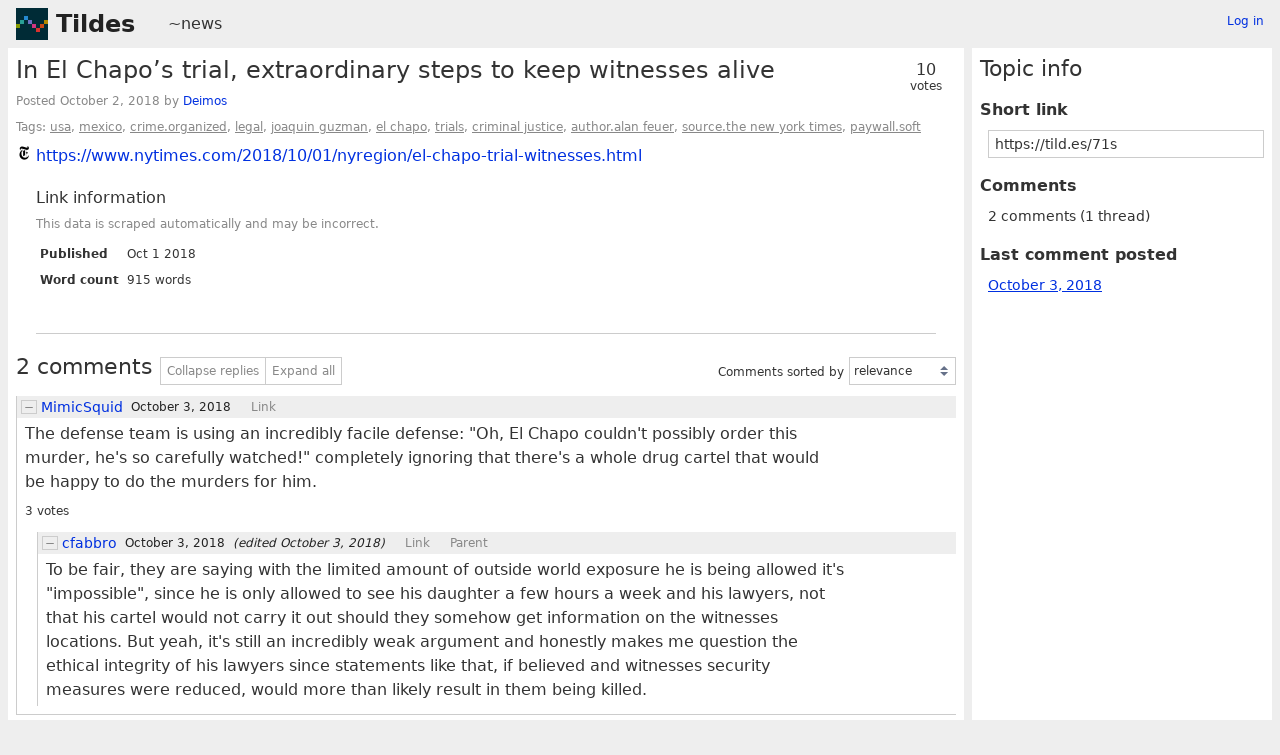

--- FILE ---
content_type: text/html; charset=UTF-8
request_url: https://tildes.net/~news/71s/in_el_chapos_trial_extraordinary_steps_to_keep_witnesses_alive
body_size: 3378
content:



<!DOCTYPE html>
<html lang="en">
<head>
  <meta charset="UTF-8">
  <meta name="viewport" content="width=device-width, initial-scale=1">
  <meta name="intercoolerjs:use-data-prefix" content="true">
  <meta name="csrftoken" content="c7d7caf2b348db37c29529094dc36fa35375115c061afbc67f13400e5d924f54">

  <meta property="og:image" content="https://tildes.net/images/tildes-logo-144x144.png">
  <meta property="og:site_name" content="Tildes">
  <meta property="og:type" content="website">
  <meta property="og:title" content="In El Chapo’s trial, extraordinary steps to keep witnesses alive - ~news">
  <meta property="og:description" content="2 comments in the discussion of this link on Tildes">


  <link rel="stylesheet" href="/css/tildes.css?43f99342">
  <link rel="stylesheet" href="/css/site-icons.css?7b8e4e95">

  <link rel="icon" type="image/png" href="/favicon-16x16.png" sizes="16x16">
  <link rel="icon" type="image/png" href="/favicon-32x32.png" sizes="32x32">
  <link rel="apple-touch-icon" sizes="180x180" href="/apple-touch-icon.png">
  <link rel="manifest" href="/manifest.json">
  <link rel="mask-icon" href="/safari-pinned-tab.svg" color="#002b36">
  <meta name="apple-mobile-web-app-title" content="Tildes">
  <meta name="application-name" content="Tildes">
  <meta name="msapplication-TileColor" content="#002b36">


  <title>In El Chapo’s trial, extraordinary steps to keep witnesses alive - ~news - Tildes</title>

</head>

  <body class="theme-white">

<header id="site-header" data-js-hide-sidebar-if-open>
  <a class="site-header-logo" href="/">Tildes</a>
  <button
    class="btn btn-sm btn-link site-header-sidebar-button
    "
    data-js-sidebar-toggle
  >Sidebar</button>

  <div class="site-header-context">    <a href="/~news"
  >~news</a>
</div>

    <div class="logged-in-user-info">
      <a class="text-small link-no-visited-color"
          href="/login?from_url=%2F~news%2F71s%2Fin_el_chapos_trial_extraordinary_steps_to_keep_witnesses_alive"
      >Log in</a>
  </div>

</header>

<main class="" data-js-hide-sidebar-if-open>



<article id="topic-71s" class="topic-full">
<header>
      <div class="topic-voting">

    <span class="topic-voting-votes">10</span>
    <span class="topic-voting-label">
    votes
    </span>

    </div>

  <h1>In El Chapo’s trial, extraordinary steps to keep witnesses alive</h1>
  <div class="topic-full-byline">
      Posted <time
  class="time-responsive"
  datetime="2018-10-02T20:14:12Z"
  title="2018-10-02 20:14:12 UTC"
  data-abbreviated="Oct 2, 2018"
><span class="time-responsive-full">October 2, 2018</span></time> by
            <a
      href="/user/Deimos"
      class="link-user"
    >Deimos</a>


  </div>

<div class="topic-full-tags">Tags:  <a href="/~news?tag=usa">usa</a>,  <a href="/~news?tag=mexico">mexico</a>,  <a href="/~news?tag=crime.organized">crime.organized</a>,  <a href="/~news?tag=legal">legal</a>,  <a href="/~news?tag=joaquin_guzman">joaquin guzman</a>,  <a href="/~news?tag=el_chapo">el chapo</a>,  <a href="/~news?tag=trials">trials</a>,  <a href="/~news?tag=criminal_justice">criminal justice</a>,  <a href="/~news?tag=author.alan_feuer">author.alan feuer</a>,  <a href="/~news?tag=source.the_new_york_times">source.the new york times</a>,  <a href="/~news?tag=paywall.soft">paywall.soft</a></div></header>


    <div class="topic-full-link">
      <div class="topic-icon topic-icon-nytimes_com"></div>
      <a
        href="https://www.nytimes.com/2018/10/01/nyregion/el-chapo-trial-witnesses.html"
      >https://www.nytimes.com/2018/10/01/nyregion/el-chapo-trial-witnesses.html</a>
    </div>


        <section class="topic-full-content-metadata">
  <h2>Link information</h2>
  <p class="text-small text-secondary">This data is scraped automatically and may be incorrect.</p>
  <dl>
    <dt>Published</dt>
    <dd>Oct 1 2018</dd>
    <dt>Word count</dt>
    <dd>915 words</dd>
  </dl>
  </section>


  <menu class="btn-post">










  </menu>
  <div class="post-action-settings"></div>


<section class="topic-comments">
    <div class="divider"></div>
    <header class="topic-comments-header">
      <h2>2 comments</h2>

      <div class="btn-group">
        <button class="btn btn-sm btn-light" data-js-comment-collapse-all-button>Collapse replies</button>


        <button class="btn btn-sm btn-light" data-js-comment-expand-all-button>Expand all</button>
      </div>

      <form class="form-listing-options" method="get">
        <div class="form-group">
          <label for="comment_order">Comments sorted by</label>
          <select id="comment_order" name="comment_order" class="form-select" data-js-autosubmit-on-change>
              <option value="votes"

              >most votes</option>
              <option value="newest"

              >newest first</option>
              <option value="posted"

              >order posted</option>
              <option value="relevance"

                selected
              >relevance</option>
          </select>
          <noscript>
            <button type="submit" class="btn btn-primary btn-sm">OK</button>
          </noscript>
        </div>
      </form>
    </header>

  <ol class="comment-tree" id="comments">
    <li class="comment-tree-item">    <article id="comment-1yso"
      class="comment"
      data-comment-id36="1yso"
      data-comment-replies="1"

        data-comment-depth="0"

    >
        <div class="comment-itself">
    <header class="comment-header">
      <button class="btn btn-light btn-comment-collapse" data-js-comment-collapse-button>
        <span class="btn-comment-collapse-label"></span>
      </button>

        <div class="comment-branch-counter">[2]</div>

            <a
      href="/user/MimicSquid"
      class="link-user"
    >MimicSquid</a>



        <div class="comment-time-info">
          <time
  class="time-responsive comment-posted-time"
  datetime="2018-10-03T01:56:30Z"
  title="2018-10-03 01:56:30 UTC"
  data-abbreviated="Oct 3, 2018"
><span class="time-responsive-full">October 3, 2018</span></time>

        </div>

      <a class="comment-nav-link" href="/~news/71s/in_el_chapos_trial_extraordinary_steps_to_keep_witnesses_alive#comment-1yso">Link</a>

        <div class="comment-excerpt">The defense team is using an incredibly facile defense: &#34;Oh, El Chapo couldn&#39;t possibly order this murder, he&#39;s so carefully watched!&#34; completely ignoring that there&#39;s a whole drug cartel that...</div>
    </header>




      <div class="comment-text"
      >

        <p>The defense team is using an incredibly facile defense: "Oh, El Chapo couldn't possibly order this murder, he's so carefully watched!" completely ignoring that there's a whole drug cartel that would be happy to do the murders for him.</p>

      </div>

      <menu class="btn-post">
          <div class="comment-votes">3 votes</div>








      </menu>
      <div class="post-action-settings"></div>
  </div>


      <ol class="comment-tree comment-tree-replies">
          <li class="comment-tree-item">    <article id="comment-1yt3"
      class="comment"
      data-comment-id36="1yt3"
      data-comment-replies="0"

        data-comment-depth="1"

    >
        <div class="comment-itself">
    <header class="comment-header">
      <button class="btn btn-light btn-comment-collapse" data-js-comment-collapse-button>
        <span class="btn-comment-collapse-label"></span>
      </button>


            <a
      href="/user/cfabbro"
      class="link-user"
    >cfabbro</a>



        <div class="comment-time-info">
          <time
  class="time-responsive comment-posted-time"
  datetime="2018-10-03T02:41:04Z"
  title="2018-10-03 02:41:04 UTC"
  data-abbreviated="Oct 3, 2018"
><span class="time-responsive-full">October 3, 2018</span></time>

            <span class="comment-edited-time">
              (edited <time
  class="time-responsive"
  datetime="2018-10-03T02:48:07Z"
  title="2018-10-03 02:48:07 UTC"
  data-abbreviated="Oct 3, 2018"
><span class="time-responsive-full">October 3, 2018</span></time>)
            </span>
        </div>

      <a class="comment-nav-link" href="/~news/71s/in_el_chapos_trial_extraordinary_steps_to_keep_witnesses_alive#comment-1yt3">Link</a>
        <a class="comment-nav-link"
          href="/~news/71s/in_el_chapos_trial_extraordinary_steps_to_keep_witnesses_alive#comment-1yso"
data-js-comment-parent-button        >Parent</a>

        <div class="comment-excerpt">To be fair, they are saying with the limited amount of outside world exposure he is being allowed it&#39;s &#34;impossible&#34;, since he is only allowed to see his daughter a few hours a week and his...</div>
    </header>




      <div class="comment-text"
      >

        <p>To be fair, they are saying with the limited amount of outside world exposure he is being allowed it's "impossible", since he is only allowed to see his daughter a few hours a week and his lawyers, not that his cartel would not carry it out should they somehow get information on the witnesses locations.  But yeah, it's still an incredibly weak argument and honestly makes me question the ethical integrity of his lawyers since statements like that, if believed and witnesses security measures were reduced, would more than likely result in them being killed.</p>

      </div>

      <menu class="btn-post">








      </menu>
      <div class="post-action-settings"></div>
  </div>


      <ol class="comment-tree comment-tree-replies">
      </ol>
    </article>
</li>
      </ol>
    </article>
</li>
  </ol>
</section>


</article>

</main>

<aside id="sidebar">
  <div class="sidebar-controls">
      <div class="logged-in-user-info">
      <a class="text-small link-no-visited-color"
          href="/login?from_url=%2F~news%2F71s%2Fin_el_chapos_trial_extraordinary_steps_to_keep_witnesses_alive"
      >Log in</a>
  </div>


    <button class="btn btn-sm btn-link" data-js-sidebar-toggle>Close sidebar</button>
  </div>
<h2>Topic info</h2>
<dl>
  <dt>Short link</dt>
  <dd>
    <input
      type="text"
      class="form-input input-sm"
      value="https://tild.es/71s"
      readonly
      data-js-autoselect-input
    >
  </dd>

  <dt>Comments</dt>
    <dd>
      2 comments
      (1 thread)
    </dd>

      <dt>Last comment posted</dt>
      <dd>
        <a href="/~news/71s/in_el_chapos_trial_extraordinary_steps_to_keep_witnesses_alive#comment-1yt3" data-js-hide-sidebar-no-preventdefault>
          <time
  class="time-responsive"
  datetime="2018-10-03T02:41:04Z"
  title="2018-10-03 02:41:04 UTC"
  data-abbreviated="Oct 3, 2018"
><span class="time-responsive-full">October 3, 2018</span></time>
        </a>
      </dd>

</dl>
</aside>

<footer id="site-footer" data-js-hide-sidebar-if-open>
  <div class="site-footer-theme-selection">
    <label for="theme">Theme:</label>
    <select class="form-select" name="theme" id="theme" data-js-theme-selector>

      <option value="white"
        selected
      >
        White
      </option>

      <option value="solarized-light"
        
      >
        Solarized Light
      </option>

      <option value="solarized-dark"
        
      >
        Solarized Dark
      </option>

      <option value="dracula"
        
      >
        Dracula
      </option>

      <option value="atom-one-dark"
        
      >
        Atom One Dark
      </option>

      <option value="black"
        
      >
        Black
      </option>

      <option value="zenburn"
        
      >
        Zenburn
      </option>

      <option value="gruvbox-light"
        
      >
        Gruvbox Light
      </option>

      <option value="gruvbox-dark"
        
      >
        Gruvbox Dark
      </option>

      <option value="love-dark"
        
      >
        Love Dark
      </option>

      <option value="love-light"
        
      >
        Love Light
      </option>

      <option value="nord-dark"
        
      >
        Nord Dark
      </option>

      <option value="nord-light"
        
      >
        Nord Light
      </option>
    </select>
  </div>

  <ul class="site-footer-links">
    <li class="site-footer-link"><a href="https://docs.tildes.net">Docs</a></li>
    <li class="site-footer-link"><a href="https://blog.tildes.net">Blog</a></li>
    <li class="site-footer-link"><a href="https://docs.tildes.net/contact">Contact</a></li>
    <li class="site-footer-link"><a href="https://gitlab.com/tildes/tildes">Source code</a></li>
    <li class="site-footer-link"><a href="https://gitlab.com/tildes/tildes/issues?label_name%5B%5D=Feature+Request&amp;label_name%5B%5D=Stage%3A%3AAccepted&amp;scope=all&amp;sort=priority&amp;state=opened">Planned features</a> / <a href="https://gitlab.com/tildes/tildes/issues">All issues</a></li>
    <li class="site-footer-link"><a href="https://docs.tildes.net/policies/privacy-policy">Privacy policy</a></li>
    <li class="site-footer-link"><a href="https://docs.tildes.net/policies/terms-of-use">Terms of use</a></li>
  </ul>
</footer>

<script type="text/javascript" src="/js/third_party.js?03b43099"></script>

<script type="text/javascript" src="/js/tildes.js?65c561e6"></script>

</body>
</html>